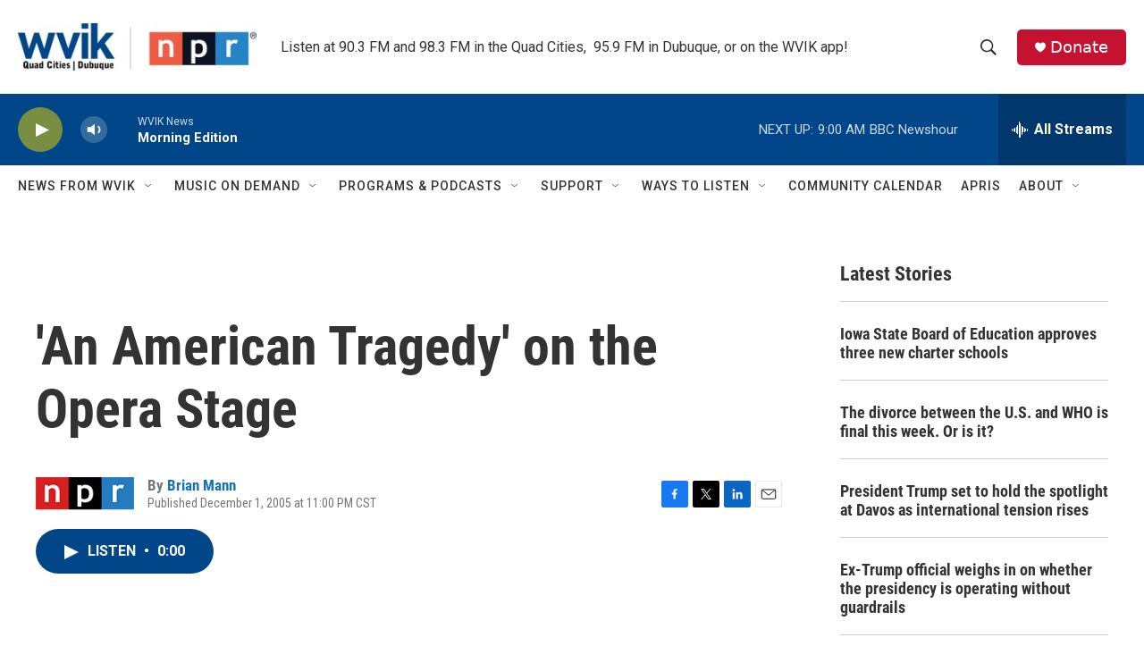

--- FILE ---
content_type: text/html; charset=utf-8
request_url: https://www.google.com/recaptcha/api2/aframe
body_size: -108
content:
<!DOCTYPE HTML><html><head><meta http-equiv="content-type" content="text/html; charset=UTF-8"></head><body><script nonce="Qu1P85jvC1MBL5fPNrYg4Q">/** Anti-fraud and anti-abuse applications only. See google.com/recaptcha */ try{var clients={'sodar':'https://pagead2.googlesyndication.com/pagead/sodar?'};window.addEventListener("message",function(a){try{if(a.source===window.parent){var b=JSON.parse(a.data);var c=clients[b['id']];if(c){var d=document.createElement('img');d.src=c+b['params']+'&rc='+(localStorage.getItem("rc::a")?sessionStorage.getItem("rc::b"):"");window.document.body.appendChild(d);sessionStorage.setItem("rc::e",parseInt(sessionStorage.getItem("rc::e")||0)+1);localStorage.setItem("rc::h",'1768920741983');}}}catch(b){}});window.parent.postMessage("_grecaptcha_ready", "*");}catch(b){}</script></body></html>